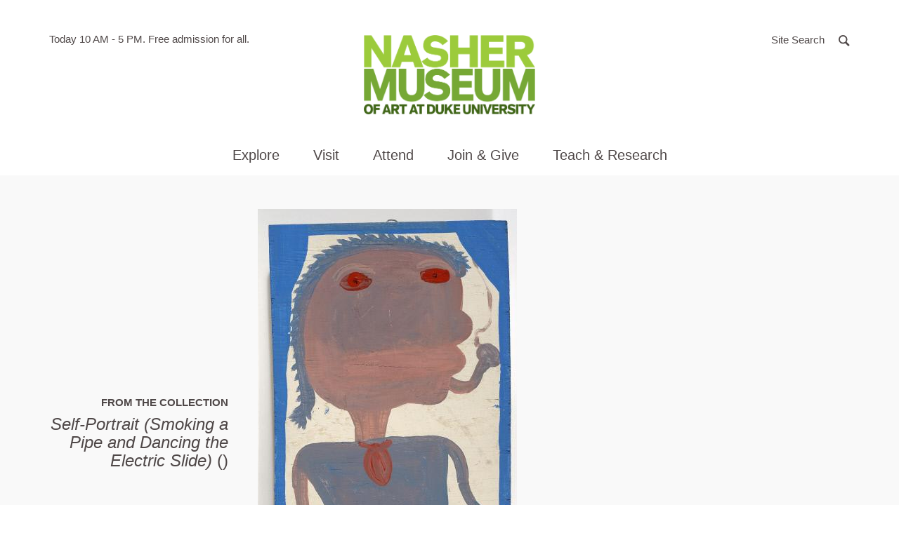

--- FILE ---
content_type: text/html; charset=UTF-8
request_url: https://nasher.duke.edu/artwork/15423/
body_size: 15062
content:

<!doctype html>
<html class="no-js" lang="en-US">
  <head>

  <!-- Google tag (gtag.js) -->
<script async src="https://www.googletagmanager.com/gtag/js?id=G-21PYN184D4"></script>
<script>
  window.dataLayer = window.dataLayer || [];
  function gtag(){dataLayer.push(arguments);}
  gtag('js', new Date());

  gtag('config', 'G-21PYN184D4');
</script>


  <meta charset="utf-8">
  <meta http-equiv="x-ua-compatible" content="ie=edge">
  <meta name="viewport" content="width=device-width, initial-scale=1">
  <meta name='robots' content='index, follow, max-image-preview:large, max-snippet:-1, max-video-preview:-1' />

	<!-- This site is optimized with the Yoast SEO plugin v26.7 - https://yoast.com/wordpress/plugins/seo/ -->
	<title>Self-Portrait (Smoking a Pipe and Dancing the Electric Slide) - Nasher Museum of Art at Duke University</title>
	<link rel="canonical" href="https://nasher.duke.edu/artwork/15423/" />
	<meta property="og:locale" content="en_US" />
	<meta property="og:type" content="article" />
	<meta property="og:title" content="Self-Portrait (Smoking a Pipe and Dancing the Electric Slide) - Nasher Museum of Art at Duke University" />
	<meta property="og:url" content="https://nasher.duke.edu/artwork/15423/" />
	<meta property="og:site_name" content="Nasher Museum of Art at Duke University" />
	<meta property="article:modified_time" content="2023-02-24T20:17:29+00:00" />
	<meta property="og:image" content="https://nasher.duke.edu/wp-content/uploads/2018/02/36153573-b1c288e4-109c-11e8-848b-986b5b198b17.png" />
	<meta property="og:image:width" content="512" />
	<meta property="og:image:height" content="512" />
	<meta property="og:image:type" content="image/png" />
	<meta name="twitter:card" content="summary_large_image" />
	<script type="application/ld+json" class="yoast-schema-graph">{"@context":"https://schema.org","@graph":[{"@type":"WebPage","@id":"https://nasher.duke.edu/artwork/15423/","url":"https://nasher.duke.edu/artwork/15423/","name":"Self-Portrait (Smoking a Pipe and Dancing the Electric Slide) - Nasher Museum of Art at Duke University","isPartOf":{"@id":"https://nasher.duke.edu/#website"},"datePublished":"2018-03-17T05:03:43+00:00","dateModified":"2023-02-24T20:17:29+00:00","breadcrumb":{"@id":"https://nasher.duke.edu/artwork/15423/#breadcrumb"},"inLanguage":"en-US","potentialAction":[{"@type":"ReadAction","target":["https://nasher.duke.edu/artwork/15423/"]}]},{"@type":"BreadcrumbList","@id":"https://nasher.duke.edu/artwork/15423/#breadcrumb","itemListElement":[{"@type":"ListItem","position":1,"name":"Home","item":"https://nasher.duke.edu/"},{"@type":"ListItem","position":2,"name":"Self-Portrait (Smoking a Pipe and Dancing the Electric Slide)"}]},{"@type":"WebSite","@id":"https://nasher.duke.edu/#website","url":"https://nasher.duke.edu/","name":"Nasher Museum of Art at Duke University","description":"","potentialAction":[{"@type":"SearchAction","target":{"@type":"EntryPoint","urlTemplate":"https://nasher.duke.edu/?s={search_term_string}"},"query-input":{"@type":"PropertyValueSpecification","valueRequired":true,"valueName":"search_term_string"}}],"inLanguage":"en-US"}]}</script>
	<!-- / Yoast SEO plugin. -->


<link rel="alternate" title="oEmbed (JSON)" type="application/json+oembed" href="https://nasher.duke.edu/wp-json/oembed/1.0/embed?url=https%3A%2F%2Fnasher.duke.edu%2Fartwork%2F15423%2F" />
<link rel="alternate" title="oEmbed (XML)" type="text/xml+oembed" href="https://nasher.duke.edu/wp-json/oembed/1.0/embed?url=https%3A%2F%2Fnasher.duke.edu%2Fartwork%2F15423%2F&#038;format=xml" />
<style id='wp-img-auto-sizes-contain-inline-css' type='text/css'>
img:is([sizes=auto i],[sizes^="auto," i]){contain-intrinsic-size:3000px 1500px}
/*# sourceURL=wp-img-auto-sizes-contain-inline-css */
</style>
<link rel='stylesheet' id='tribe-events-pro-mini-calendar-block-styles-css' href='https://nasher.duke.edu/wp-content/plugins/events-calendar-pro/build/css/tribe-events-pro-mini-calendar-block.css?ver=7.7.12' type='text/css' media='all' />
<style id='wp-emoji-styles-inline-css' type='text/css'>

	img.wp-smiley, img.emoji {
		display: inline !important;
		border: none !important;
		box-shadow: none !important;
		height: 1em !important;
		width: 1em !important;
		margin: 0 0.07em !important;
		vertical-align: -0.1em !important;
		background: none !important;
		padding: 0 !important;
	}
/*# sourceURL=wp-emoji-styles-inline-css */
</style>
<style id='classic-theme-styles-inline-css' type='text/css'>
/*! This file is auto-generated */
.wp-block-button__link{color:#fff;background-color:#32373c;border-radius:9999px;box-shadow:none;text-decoration:none;padding:calc(.667em + 2px) calc(1.333em + 2px);font-size:1.125em}.wp-block-file__button{background:#32373c;color:#fff;text-decoration:none}
/*# sourceURL=/wp-includes/css/classic-themes.min.css */
</style>
<link rel='stylesheet' id='wppopups-base-css' href='https://nasher.duke.edu/wp-content/plugins/wp-popups-lite/src/assets/css/wppopups-base.css?ver=2.2.0.3' type='text/css' media='all' />
<link rel='stylesheet' id='sage/css-css' href='https://nasher.duke.edu/wp-content/themes/nasher/dist/styles/main.css?ver=8.4.4' type='text/css' media='all' />
<link rel="https://api.w.org/" href="https://nasher.duke.edu/wp-json/" /><link rel="EditURI" type="application/rsd+xml" title="RSD" href="https://nasher.duke.edu/xmlrpc.php?rsd" />
<meta name="tec-api-version" content="v1"><meta name="tec-api-origin" content="https://nasher.duke.edu"><link rel="alternate" href="https://nasher.duke.edu/wp-json/tribe/events/v1/" /><script>(function(H){H.className=H.className.replace(/\bno-js\b/,'js')})(document.documentElement)</script>
<link rel="icon" href="https://nasher.duke.edu/wp-content/uploads/2025/03/cropped-favicon-2025-32x32.png" sizes="32x32" />
<link rel="icon" href="https://nasher.duke.edu/wp-content/uploads/2025/03/cropped-favicon-2025-192x192.png" sizes="192x192" />
<link rel="apple-touch-icon" href="https://nasher.duke.edu/wp-content/uploads/2025/03/cropped-favicon-2025-180x180.png" />
<meta name="msapplication-TileImage" content="https://nasher.duke.edu/wp-content/uploads/2025/03/cropped-favicon-2025-270x270.png" />

  
<style id='global-styles-inline-css' type='text/css'>
:root{--wp--preset--aspect-ratio--square: 1;--wp--preset--aspect-ratio--4-3: 4/3;--wp--preset--aspect-ratio--3-4: 3/4;--wp--preset--aspect-ratio--3-2: 3/2;--wp--preset--aspect-ratio--2-3: 2/3;--wp--preset--aspect-ratio--16-9: 16/9;--wp--preset--aspect-ratio--9-16: 9/16;--wp--preset--color--black: #000000;--wp--preset--color--cyan-bluish-gray: #abb8c3;--wp--preset--color--white: #ffffff;--wp--preset--color--pale-pink: #f78da7;--wp--preset--color--vivid-red: #cf2e2e;--wp--preset--color--luminous-vivid-orange: #ff6900;--wp--preset--color--luminous-vivid-amber: #fcb900;--wp--preset--color--light-green-cyan: #7bdcb5;--wp--preset--color--vivid-green-cyan: #00d084;--wp--preset--color--pale-cyan-blue: #8ed1fc;--wp--preset--color--vivid-cyan-blue: #0693e3;--wp--preset--color--vivid-purple: #9b51e0;--wp--preset--gradient--vivid-cyan-blue-to-vivid-purple: linear-gradient(135deg,rgb(6,147,227) 0%,rgb(155,81,224) 100%);--wp--preset--gradient--light-green-cyan-to-vivid-green-cyan: linear-gradient(135deg,rgb(122,220,180) 0%,rgb(0,208,130) 100%);--wp--preset--gradient--luminous-vivid-amber-to-luminous-vivid-orange: linear-gradient(135deg,rgb(252,185,0) 0%,rgb(255,105,0) 100%);--wp--preset--gradient--luminous-vivid-orange-to-vivid-red: linear-gradient(135deg,rgb(255,105,0) 0%,rgb(207,46,46) 100%);--wp--preset--gradient--very-light-gray-to-cyan-bluish-gray: linear-gradient(135deg,rgb(238,238,238) 0%,rgb(169,184,195) 100%);--wp--preset--gradient--cool-to-warm-spectrum: linear-gradient(135deg,rgb(74,234,220) 0%,rgb(151,120,209) 20%,rgb(207,42,186) 40%,rgb(238,44,130) 60%,rgb(251,105,98) 80%,rgb(254,248,76) 100%);--wp--preset--gradient--blush-light-purple: linear-gradient(135deg,rgb(255,206,236) 0%,rgb(152,150,240) 100%);--wp--preset--gradient--blush-bordeaux: linear-gradient(135deg,rgb(254,205,165) 0%,rgb(254,45,45) 50%,rgb(107,0,62) 100%);--wp--preset--gradient--luminous-dusk: linear-gradient(135deg,rgb(255,203,112) 0%,rgb(199,81,192) 50%,rgb(65,88,208) 100%);--wp--preset--gradient--pale-ocean: linear-gradient(135deg,rgb(255,245,203) 0%,rgb(182,227,212) 50%,rgb(51,167,181) 100%);--wp--preset--gradient--electric-grass: linear-gradient(135deg,rgb(202,248,128) 0%,rgb(113,206,126) 100%);--wp--preset--gradient--midnight: linear-gradient(135deg,rgb(2,3,129) 0%,rgb(40,116,252) 100%);--wp--preset--font-size--small: 13px;--wp--preset--font-size--medium: 20px;--wp--preset--font-size--large: 36px;--wp--preset--font-size--x-large: 42px;--wp--preset--spacing--20: 0.44rem;--wp--preset--spacing--30: 0.67rem;--wp--preset--spacing--40: 1rem;--wp--preset--spacing--50: 1.5rem;--wp--preset--spacing--60: 2.25rem;--wp--preset--spacing--70: 3.38rem;--wp--preset--spacing--80: 5.06rem;--wp--preset--shadow--natural: 6px 6px 9px rgba(0, 0, 0, 0.2);--wp--preset--shadow--deep: 12px 12px 50px rgba(0, 0, 0, 0.4);--wp--preset--shadow--sharp: 6px 6px 0px rgba(0, 0, 0, 0.2);--wp--preset--shadow--outlined: 6px 6px 0px -3px rgb(255, 255, 255), 6px 6px rgb(0, 0, 0);--wp--preset--shadow--crisp: 6px 6px 0px rgb(0, 0, 0);}:where(.is-layout-flex){gap: 0.5em;}:where(.is-layout-grid){gap: 0.5em;}body .is-layout-flex{display: flex;}.is-layout-flex{flex-wrap: wrap;align-items: center;}.is-layout-flex > :is(*, div){margin: 0;}body .is-layout-grid{display: grid;}.is-layout-grid > :is(*, div){margin: 0;}:where(.wp-block-columns.is-layout-flex){gap: 2em;}:where(.wp-block-columns.is-layout-grid){gap: 2em;}:where(.wp-block-post-template.is-layout-flex){gap: 1.25em;}:where(.wp-block-post-template.is-layout-grid){gap: 1.25em;}.has-black-color{color: var(--wp--preset--color--black) !important;}.has-cyan-bluish-gray-color{color: var(--wp--preset--color--cyan-bluish-gray) !important;}.has-white-color{color: var(--wp--preset--color--white) !important;}.has-pale-pink-color{color: var(--wp--preset--color--pale-pink) !important;}.has-vivid-red-color{color: var(--wp--preset--color--vivid-red) !important;}.has-luminous-vivid-orange-color{color: var(--wp--preset--color--luminous-vivid-orange) !important;}.has-luminous-vivid-amber-color{color: var(--wp--preset--color--luminous-vivid-amber) !important;}.has-light-green-cyan-color{color: var(--wp--preset--color--light-green-cyan) !important;}.has-vivid-green-cyan-color{color: var(--wp--preset--color--vivid-green-cyan) !important;}.has-pale-cyan-blue-color{color: var(--wp--preset--color--pale-cyan-blue) !important;}.has-vivid-cyan-blue-color{color: var(--wp--preset--color--vivid-cyan-blue) !important;}.has-vivid-purple-color{color: var(--wp--preset--color--vivid-purple) !important;}.has-black-background-color{background-color: var(--wp--preset--color--black) !important;}.has-cyan-bluish-gray-background-color{background-color: var(--wp--preset--color--cyan-bluish-gray) !important;}.has-white-background-color{background-color: var(--wp--preset--color--white) !important;}.has-pale-pink-background-color{background-color: var(--wp--preset--color--pale-pink) !important;}.has-vivid-red-background-color{background-color: var(--wp--preset--color--vivid-red) !important;}.has-luminous-vivid-orange-background-color{background-color: var(--wp--preset--color--luminous-vivid-orange) !important;}.has-luminous-vivid-amber-background-color{background-color: var(--wp--preset--color--luminous-vivid-amber) !important;}.has-light-green-cyan-background-color{background-color: var(--wp--preset--color--light-green-cyan) !important;}.has-vivid-green-cyan-background-color{background-color: var(--wp--preset--color--vivid-green-cyan) !important;}.has-pale-cyan-blue-background-color{background-color: var(--wp--preset--color--pale-cyan-blue) !important;}.has-vivid-cyan-blue-background-color{background-color: var(--wp--preset--color--vivid-cyan-blue) !important;}.has-vivid-purple-background-color{background-color: var(--wp--preset--color--vivid-purple) !important;}.has-black-border-color{border-color: var(--wp--preset--color--black) !important;}.has-cyan-bluish-gray-border-color{border-color: var(--wp--preset--color--cyan-bluish-gray) !important;}.has-white-border-color{border-color: var(--wp--preset--color--white) !important;}.has-pale-pink-border-color{border-color: var(--wp--preset--color--pale-pink) !important;}.has-vivid-red-border-color{border-color: var(--wp--preset--color--vivid-red) !important;}.has-luminous-vivid-orange-border-color{border-color: var(--wp--preset--color--luminous-vivid-orange) !important;}.has-luminous-vivid-amber-border-color{border-color: var(--wp--preset--color--luminous-vivid-amber) !important;}.has-light-green-cyan-border-color{border-color: var(--wp--preset--color--light-green-cyan) !important;}.has-vivid-green-cyan-border-color{border-color: var(--wp--preset--color--vivid-green-cyan) !important;}.has-pale-cyan-blue-border-color{border-color: var(--wp--preset--color--pale-cyan-blue) !important;}.has-vivid-cyan-blue-border-color{border-color: var(--wp--preset--color--vivid-cyan-blue) !important;}.has-vivid-purple-border-color{border-color: var(--wp--preset--color--vivid-purple) !important;}.has-vivid-cyan-blue-to-vivid-purple-gradient-background{background: var(--wp--preset--gradient--vivid-cyan-blue-to-vivid-purple) !important;}.has-light-green-cyan-to-vivid-green-cyan-gradient-background{background: var(--wp--preset--gradient--light-green-cyan-to-vivid-green-cyan) !important;}.has-luminous-vivid-amber-to-luminous-vivid-orange-gradient-background{background: var(--wp--preset--gradient--luminous-vivid-amber-to-luminous-vivid-orange) !important;}.has-luminous-vivid-orange-to-vivid-red-gradient-background{background: var(--wp--preset--gradient--luminous-vivid-orange-to-vivid-red) !important;}.has-very-light-gray-to-cyan-bluish-gray-gradient-background{background: var(--wp--preset--gradient--very-light-gray-to-cyan-bluish-gray) !important;}.has-cool-to-warm-spectrum-gradient-background{background: var(--wp--preset--gradient--cool-to-warm-spectrum) !important;}.has-blush-light-purple-gradient-background{background: var(--wp--preset--gradient--blush-light-purple) !important;}.has-blush-bordeaux-gradient-background{background: var(--wp--preset--gradient--blush-bordeaux) !important;}.has-luminous-dusk-gradient-background{background: var(--wp--preset--gradient--luminous-dusk) !important;}.has-pale-ocean-gradient-background{background: var(--wp--preset--gradient--pale-ocean) !important;}.has-electric-grass-gradient-background{background: var(--wp--preset--gradient--electric-grass) !important;}.has-midnight-gradient-background{background: var(--wp--preset--gradient--midnight) !important;}.has-small-font-size{font-size: var(--wp--preset--font-size--small) !important;}.has-medium-font-size{font-size: var(--wp--preset--font-size--medium) !important;}.has-large-font-size{font-size: var(--wp--preset--font-size--large) !important;}.has-x-large-font-size{font-size: var(--wp--preset--font-size--x-large) !important;}
/*# sourceURL=global-styles-inline-css */
</style>
</head>
  <body class="wp-singular artwork-template-default single single-artwork postid-13413 wp-theme-nasher tribe-no-js 15423" ontouchstart="">
    <a id="top"></a>
    <div id="splash"></div>
    <noscript><div class="alert alert-warning"><strong>Warning: It looks like JavaScript is currently disabled.</strong> Please be aware that some features of this website will not work as intended.</div></noscript>
    <!--[if IE]>
      <div class="alert alert-warning">
        You are using an <strong>outdated</strong> browser. Please <a href="http://browsehappy.com/">upgrade your browser</a> to improve your experience.      </div>
    <![endif]-->
    <a class="sr-only sr-only-focusable btn btn-default btn-small skippy" href="#main">Skip to main content</a>


        <!-- Begin alerts -->



        <link rel="stylesheet" media="screen" type="text/css" href="//alertbar.oit.duke.edu/sites/all/themes/blackwell/css/alert.css" />

           <script src="https://alertbar.oit.duke.edu/alert.html"></script>


         <!-- END alerts -->

<header class="site-header">



  <div class="site-header-top-bar">
    <div class="container relative">

      <div class="site-header-info">
        <span class="sr-only">Hours of operation</span>
        Today 10 AM - 5 PM.

        <span aria-hidden="true"> Free admission for all. </span>

        <!-- caldwell

        <span class="sr-only">located in</span>
        <span aria-hidden="true"> in </span>
        <a href="http://www.google.com/maps/place/2001+Campus+Drive%2BDurham%2C+NC%2C27705" target="_blank" rel="noopener">Durham, NC</a>
      -->
      </div>

      <div class="site-search">
        <a href="#modaalSearch" role="button" class="btn" id="js-open-search-modal">
          <span class="hidden-xs">Site Search</span>
          <span class="search-icon" aria-hidden="true">
            <svg width="20" height="20" viewBox="0 0 13 13" xmlns="http://www.w3.org/2000/svg"><path d="M11.366 11.94l.433-.434-3.49-3.49.348-.513c.483-.71.744-1.548.744-2.427C9.402 2.686 7.466.75 5.076.75 2.686.75.75 2.687.75 5.076c0 2.39 1.937 4.326 4.326 4.326.82 0 1.603-.227 2.283-.65l.504-.314 3.502 3.5z" stroke-width="1.5" fill="none" fill-rule="evenodd"/></svg>          </span>
        </a>
        <div id="modaalSearch" class="search-modal">
          
<form role="search" method="get" class="search-form" action="https://nasher.duke.edu/search/">
  <label class="sr-only" for="searchForm697072eb25fff">Search for:</label>
  <input type="search" 
  		class="search-field"
      name="se"
      id="searchForm697072eb25fff"
      placeholder="Search …"
      value=""
      title="Search for:"
      autocomplete="off"
      required />
  
  <div class="search-form-buttons text-center">
    <button type="submit" class="search-submit btn btn-primary">
      Search the Site
    </button>
    <button class="emuseum-search-submit btn btn-primary">
      Search the Collection
    </button>
  </div>
  
</form>        </div>
      </div>
      <button type="button" class="navbar-toggle collapsed" data-toggle="collapse" data-target="#siteMainNav" aria-expanded="false">
        <span class="sr-only">Toggle navigation</span>
        <span class="hamburger">
          <span class="icon-bar"></span>
          <span class="icon-bar"></span>
          <span class="icon-bar"></span>
        </span>
      </button>
    </div>

  </div>

  <div class="container">
    <div class="brand text-center">
      <a class="site-header-logo" href="https://nasher.duke.edu/">
        <img src="https://nasher.duke.edu/wp-content/themes/nasher/dist/images/NasherMuseum_300x300_RGB.png" width="244" alt="Nasher Museum of Art at Duke University" /> <!-- JC RG new logo to fit better in chrome -->
      </a>
    </div>

    <div id="siteMainNav" class="site-main-nav collapse navbar-collapse">
      <nav class="nav-primary">
        <ul id="menu-main-navigation" class="nav"><li class="dropdown menu-explore"><a role="button" class="dropdown-toggle" data-toggle="dropdown" data-target="#" href="#">Explore <span class="dd-toggle-icon"><svg width="34" height="34" viewBox="0 0 34 34" xmlns="http://www.w3.org/2000/svg"><g fill="none" fill-rule="evenodd"><rect stroke-width="2" x="1" y="1" width="32" height="32" rx="16"/><path d="M16.15 8.5h1.7v17h-1.7z"/><path d="M8.5 16.15h17v1.7h-17z"/></g></svg></span></a>
<div class="submenu-wrap"><div class="container"><ul class="submenu">
	<li class="dropdown menu-art"><strong class="submenu-heading">Art</strong><ul>		<li class="menu-exhibitions"><a href="https://nasher.duke.edu/exhibitions/">Exhibitions</a></li>
		<li class="menu-on-view-the-collection-galleries"><a href="https://nasher.duke.edu/the-collection-galleries/">On View: The Collection Galleries</a></li>
		<li class="menu-virtual-exhibitions"><a href="https://nasher.duke.edu/stories/?story_tag=virtual-exhibition">Virtual Exhibitions</a></li>
		<li class="menu-the-contemporary-collection"><a href="https://nasher.duke.edu/contemporary-collection/">The Contemporary Collection</a></li>
		<li class="menu-browse-the-collection"><a href="https://emuseum.nasher.duke.edu/">Browse the Collection</a></li>
		<li class="menu-reading-black-art-a-bibliography"><a href="https://nasher.duke.edu/reading/">Reading Black Art:<br /> A Bibliography</a></li>
</ul></li>
	<li class="dropdown menu-stories"><strong class="submenu-heading">Stories</strong><ul>		<li class="menu-nasher-in-the-news"><a href="/news/?news_cat=nasher-in-the-news">Nasher in the News</a></li>
		<li class="menu-videos"><a href="/stories/?story_type=video">Videos</a></li>
		<li class="menu-articles"><a href="/stories/?story_type=articles">Articles</a></li>
		<li class="menu-photo-essays"><a href="/stories/?story_type=photo-gallery">Photo Essays</a></li>
		<li class="menu-podcasts"><a href="/stories/?story_type=podcast">Podcasts</a></li>
		<li class="menu-recent-acquisitions"><a href="/stories/?story_type=recent-acquisition">Recent Acquisitions</a></li>
</ul></li>
</ul></div></div>
</li>
<li class="dropdown menu-visit"><a role="button" class="dropdown-toggle" data-toggle="dropdown" data-target="#" href="#">Visit <span class="dd-toggle-icon"><svg width="34" height="34" viewBox="0 0 34 34" xmlns="http://www.w3.org/2000/svg"><g fill="none" fill-rule="evenodd"><rect stroke-width="2" x="1" y="1" width="32" height="32" rx="16"/><path d="M16.15 8.5h1.7v17h-1.7z"/><path d="M8.5 16.15h17v1.7h-17z"/></g></svg></span></a>
<div class="submenu-wrap"><div class="container"><ul class="submenu">
	<li class="dropdown menu-visit"><strong class="submenu-heading">Visit</strong><ul>		<li class="menu-duke-community"><a href="https://nasher.duke.edu/visitor-info/duke-community/">Duke Community</a></li>
		<li class="menu-plan-your-visit"><a href="https://nasher.duke.edu/visitor-info/hours-admission/">Plan Your Visit</a></li>
		<li class="menu-accessibility"><a href="https://nasher.duke.edu/visitor-info/accessibility/">Accessibility</a></li>
		<li class="menu-families"><a href="https://nasher.duke.edu/visitor-info/families/">Families</a></li>
		<li class="menu-about"><a href="https://nasher.duke.edu/about/mission/">About</a></li>
</ul></li>
	<li class="dropdown menu-cafe"><strong class="submenu-heading">Café</strong><ul>		<li class="menu-cafe-hours-reservations-menus"><a href="https://nasher.duke.edu/cafe/about/">Café Hours, Reservations, &#038; Menus</a></li>
		<li class="menu-catering"><a href="https://nasher.duke.edu/cafe/catering/">Catering</a></li>
</ul></li>
	<li class="dropdown menu-tours"><strong class="submenu-heading">Tours</strong><ul>		<li class="menu-guided-tours"><a href="https://nasher.duke.edu/tours/guided-tours/">Guided Tours</a></li>
		<li class="menu-college-and-university-tours"><a href="https://nasher.duke.edu/tours/college-and-university-tours/">College and University Tours</a></li>
		<li class="menu-k-12-tours"><a href="https://nasher.duke.edu/k-12-teachers/k-12-programs/">K-12 Tours</a></li>
		<li class="menu-reflections-a-program-for-people-with-dementia-and-their-care-partners"><a href="https://nasher.duke.edu/programs/reflections-alzheimers-program/">Reflections: A Program for People with Dementia and Their Care Partners</a></li>
</ul></li>
	<li class="dropdown menu-store"><strong class="submenu-heading">Store</strong><ul>		<li class="menu-parker-otis-at-the-nasher-museum"><a href="https://nasher.duke.edu/parker-otis-shop/">Parker &#038; Otis at the Nasher Museum</a></li>
</ul></li>
</ul></div></div>
</li>
<li class="dropdown menu-attend"><a role="button" class="dropdown-toggle" data-toggle="dropdown" data-target="#" href="#">Attend <span class="dd-toggle-icon"><svg width="34" height="34" viewBox="0 0 34 34" xmlns="http://www.w3.org/2000/svg"><g fill="none" fill-rule="evenodd"><rect stroke-width="2" x="1" y="1" width="32" height="32" rx="16"/><path d="M16.15 8.5h1.7v17h-1.7z"/><path d="M8.5 16.15h17v1.7h-17z"/></g></svg></span></a>
<div class="submenu-wrap"><div class="container"><ul class="submenu">
	<li class="dropdown menu-events"><strong class="submenu-heading">Events</strong><ul>		<li class="menu-calendar"><a href="https://nasher.duke.edu/events/">Calendar</a></li>
		<li class="menu-host-your-event"><a href="https://nasher.duke.edu/host-your-event/">Host Your Event</a></li>
</ul></li>
</ul></div></div>
</li>
<li class="dropdown menu-join-give"><a role="button" class="dropdown-toggle" data-toggle="dropdown" data-target="#" href="#">Join &#038; Give <span class="dd-toggle-icon"><svg width="34" height="34" viewBox="0 0 34 34" xmlns="http://www.w3.org/2000/svg"><g fill="none" fill-rule="evenodd"><rect stroke-width="2" x="1" y="1" width="32" height="32" rx="16"/><path d="M16.15 8.5h1.7v17h-1.7z"/><path d="M8.5 16.15h17v1.7h-17z"/></g></svg></span></a>
<div class="submenu-wrap"><div class="container"><ul class="submenu">
	<li class="dropdown menu-giving"><strong class="submenu-heading">Giving</strong><ul>		<li class="menu-annual-fund"><a href="https://nasher.duke.edu/giving/annual-fund-gifts/">Annual Fund</a></li>
		<li class="menu-endowment-gifts"><a href="https://nasher.duke.edu/giving/endowment-gifts/">Endowment Gifts</a></li>
		<li class="menu-exhibition-gifts"><a href="https://nasher.duke.edu/giving/exhibition-gifts/">Exhibition Gifts</a></li>
</ul></li>
	<li class="dropdown menu-membership"><strong class="submenu-heading">Membership</strong><ul>		<li class="menu-join-today"><a href="https://nasher.duke.edu/membership-levels/">Join Today</a></li>
		<li class="menu-renew-your-membership"><a href="https://nasher.duke.edu/renew-your-membership/">Renew Your Membership</a></li>
</ul></li>
</ul></div></div>
</li>
<li class="wider dropdown menu-teach-research"><a role="button" class="dropdown-toggle" data-toggle="dropdown" data-target="#" href="#">Teach &#038; Research <span class="dd-toggle-icon"><svg width="34" height="34" viewBox="0 0 34 34" xmlns="http://www.w3.org/2000/svg"><g fill="none" fill-rule="evenodd"><rect stroke-width="2" x="1" y="1" width="32" height="32" rx="16"/><path d="M16.15 8.5h1.7v17h-1.7z"/><path d="M8.5 16.15h17v1.7h-17z"/></g></svg></span></a>
<div class="submenu-wrap"><div class="container"><ul class="submenu">
	<li class="dropdown menu-duke-faculty"><strong class="submenu-heading">Duke Faculty</strong><ul>		<li class="menu-academic-initiatives-collection-research"><a href="https://nasher.duke.edu/duke-faculty/academic_initiatives/">Academic Initiatives &#038; Collection Research</a></li>
		<li class="menu-schedule-a-class-visit"><a href="https://nasher.duke.edu/duke-faculty/schedulevisit/">Schedule a Class Visit</a></li>
		<li class="menu-teaching-at-the-museum"><a href="https://nasher.duke.edu/duke-faculty/teaching_at_museum/">Teaching at the Museum</a></li>
		<li class="menu-incubator-gallery"><a href="https://nasher.duke.edu/duke-faculty/incubator-gallery/">Incubator Gallery</a></li>
</ul></li>
	<li class="dropdown menu-duke-students"><strong class="submenu-heading">Duke Students</strong><ul>		<li class="menu-visiting-collection-research"><a href="https://nasher.duke.edu/collection-research/">Visiting &#038; Collection Research</a></li>
		<li class="menu-internships-student-gallery-guides"><a href="https://nasher.duke.edu/duke-students/internships/">Internships &#038; Student Gallery Guides</a></li>
		<li class="menu-museum-theory-practice-classes"><a href="https://nasher.duke.edu/concentration-in-museum-theory-practice/">Museum Theory &#038; Practice Classes</a></li>
		<li class="menu-nasher-muse-student-board"><a href="https://nasher.duke.edu/boards/nasher-muse-student-board/">Nasher MUSE Student Board</a></li>
</ul></li>
	<li class="dropdown menu-k-12-teachers"><strong class="submenu-heading">K-12 Teachers</strong><ul>		<li class="menu-k-12-programs"><a href="https://nasher.duke.edu/k-12-teachers/k-12-programs/">K-12 Programs</a></li>
		<li class="menu-teacher-events"><a href="https://nasher.duke.edu/k-12-teachers/teacher-events/">Teacher Events</a></li>
		<li class="menu-virtual-k-12-teacher-resources"><a href="https://nasher.duke.edu/k-12-teachers/resources/">Virtual K-12 Teacher Resources</a></li>
</ul></li>
	<li class="dropdown menu-nasher-teens"><strong class="submenu-heading">Nasher Teens</strong><ul>		<li class="menu-nasher-teen-council"><a href="https://nasher.duke.edu/nasher-teen-council/">Nasher Teen Council</a></li>
</ul></li>
</ul></div></div>
</li>
<li class="dropdown menu-about"><a role="button" class="dropdown-toggle" data-toggle="dropdown" data-target="#" href="#">About <span class="dd-toggle-icon"><svg width="34" height="34" viewBox="0 0 34 34" xmlns="http://www.w3.org/2000/svg"><g fill="none" fill-rule="evenodd"><rect stroke-width="2" x="1" y="1" width="32" height="32" rx="16"/><path d="M16.15 8.5h1.7v17h-1.7z"/><path d="M8.5 16.15h17v1.7h-17z"/></g></svg></span></a>
<div class="submenu-wrap"><div class="container"><ul class="submenu">
	<li class="dropdown menu-about-the-nasher"><strong class="submenu-heading">About the Nasher</strong><ul>		<li class="menu-about"><a href="https://nasher.duke.edu/about/mission/">About</a></li>
		<li class="menu-history"><a href="https://nasher.duke.edu/about/history/">History</a></li>
		<li class="menu-about-the-building"><a href="https://nasher.duke.edu/about/about-the-building/">About the Building</a></li>
		<li class="menu-about-the-collection"><a href="https://nasher.duke.edu/about/about-the-collections/">About the Collection</a></li>
		<li class="menu-annual-report"><a href="https://nasher.duke.edu/about/annual-report/">Annual Report</a></li>
		<li class="menu-publications"><a href="https://nasher.duke.edu/about/publications/">Publications</a></li>
</ul></li>
	<li class="dropdown menu-boards"><strong class="submenu-heading">Boards</strong><ul>		<li class="menu-board-of-advisors"><a href="https://nasher.duke.edu/boards/board-of-advisors/">Board of Advisors</a></li>
		<li class="menu-friends-board"><a href="https://nasher.duke.edu/boards/friends-board/">Friends Board</a></li>
		<li class="menu-faculty-advisory-committee"><a href="https://nasher.duke.edu/boards/faculty-advisory-committee/">Faculty Advisory Committee</a></li>
		<li class="menu-nasher-muse-student-board"><a href="https://nasher.duke.edu/boards/nasher-muse-student-board/">Nasher MUSE Student Board</a></li>
</ul></li>
	<li class="dropdown menu-news"><strong class="submenu-heading">News</strong><ul>		<li class="menu-nasher-in-the-news"><a href="/news/?news_cat=nasher-in-the-news">Nasher in the News</a></li>
		<li class="menu-staff-news"><a href="https://nasher.duke.edu/staff-news/">Staff News</a></li>
		<li class="menu-enewsletter-signup"><a href="https://nasher.duke.edu/https-ci-criticalimpact-com-sup-cfmfide807c325ecbf3c90/">eNewsletter Signup</a></li>
</ul></li>
	<li class="dropdown menu-contact"><strong class="submenu-heading">Contact</strong><ul>		<li class="menu-press-general-inquiries"><a href="https://nasher.duke.edu/general-inquiries/">Press &#038; General Inquiries</a></li>
		<li class="menu-staff"><a href="https://nasher.duke.edu/contact-us/">Staff</a></li>
</ul></li>
	<li class="dropdown menu-opportunities"><strong class="submenu-heading">Opportunities</strong><ul>		<li class="menu-careers-at-the-nasher-museum"><a href="https://nasher.duke.edu/jobs/">Careers at the Nasher Museum</a></li>
		<li class="menu-duke-student-jobs"><a href="https://nasher.duke.edu/guides/">Duke Student Jobs</a></li>
		<li class="menu-internships-student-gallery-guides"><a href="https://nasher.duke.edu/duke-students/internships/">Internships &#038; Student Gallery Guides</a></li>
</ul></li>
</ul></div></div>
</li>
</ul>      </nav>
      <div class="nav-primary-backdrop"></div>
    </div>

  </div>
</header>
    <div class="wrap" role="document">

      <main class="main" id="main" tabindex="-1">
        	
<div class="page-header page-header--artwork">
  <div class="container">
    <div class="offset-banner-module">

      <div class="offset-banner-module__image">
        <div class="hidden-md hidden-lg">
          <span class="object-label">From the Collection</span>
        </div>
        <figure class="artwork-stage">
          <img src="https://nasher.duke.edu/wp-content/uploads/emuseum_media/emuse_8686.jpg" alt="" class="lazyload" />
        </figure>
      </div>

      <div class="offset-banner-module__content">
        <div class="hidden-xs hidden-sm">
          <span class="object-label">From the Collection</span>
        </div>

        <div class="single-artwork-title">
          <h1 class="page-title">
            <span class="single-artwork-artist-title h2 db">
                          </span>
            <span class="single-artwork-art-title h3 db">
              Self-Portrait (Smoking a Pipe and Dancing the Electric Slide) <span class="date">()</span>            </span>
          </h1>
        </div>

        <div class="single-meta">
          <div class="share-post-module">
    <button id="pageShareBtn-697072eb36926" class="cta-link" data-toggle="dropdown" aria-haspopup="true" aria-expanded="false">
      Share Work of Art
    </button>
    <ul class="dropdown-menu" aria-labelledby="pageShareBtn-697072eb36926">
      <li><a href="http://www.facebook.com/sharer.php?u=https://nasher.duke.edu/artwork/15423/" target="_blank"><span aria-hidden="true"><svg viewBox="0 0 100 100" width="20" height="20" xmlns="http://www.w3.org/2000/svg" xmlns:xlink="http://www.w3.org/1999/xlink"><title>Facebook</title><g><path d="M67.8,50L67.8,50L67.8,50h-14v37.5H37.7V50H30V37.8h7.7v-8c0-10.8,4.7-17.3,17.5-17.3h14.7v13.3h-12c-3.6,0-4,1.9-4,5.4v6.6H70L67.8,50z"></path></g></svg></span><span class="sr-only">share on </span>Facebook</a></li>
      <li><a href="https://twitter.com/share?url=https://nasher.duke.edu/artwork/15423/&text=Self-Portrait (Smoking a Pipe and Dancing the Electric Slide)" target="_blank"><span aria-hidden="true"><svg viewBox="0 0 100 100" width="20" height="20" xmlns="http://www.w3.org/2000/svg" xmlns:xlink="http://www.w3.org/1999/xlink"><title>Twitter</title><g><path d="M90,24.8c-2.9,1.3-6.1,2.2-9.4,2.6c3.3-2,6-5.3,7.2-9.1c-3.2,1.9-6.7,3.2-10.4,4c-3-3.2-7.2-5.2-12-5.2c-9.1,0-16.4,7.4-16.4,16.6c0,1.3,0.1,2.6,0.4,3.8C35.8,36.6,23.7,30,15.6,20c-1.4,2.4-2.2,5.2-2.2,8.3c0,5.8,2.9,10.8,7.3,13.8C18,42,15.4,41.3,13.2,40c0,0.1,0,0.1,0,0.2c0,8,5.7,14.7,13.1,16.2C25,56.8,23.6,57,22,57c-1.1,0-2.1-0.1-3.1-0.3C21,63.2,27,68,34.2,68.1c-5.7,4.4-12.7,7.1-20.3,7.1c-1.3,0-2.7-0.1-3.9-0.2c7.2,4.7,15.9,7.4,25.1,7.4c30.2,0,46.7-25.1,46.7-47c0-0.7,0-1.4,0-2.1C85,31,87.8,28,90,24.8z"></path></g></svg></span><span class="sr-only">share on </span>Twitter</a></li>
      <li><button data-clipboard-text="https://nasher.duke.edu/artwork/15423/" class="clipboard btn btn-default"><span aria-hidden="true"><svg xmlns="http://www.w3.org/2000/svg" width="20" height="16" viewBox="0 0 24 24"><path d="M6.188 8.719c.439-.439.926-.801 1.444-1.087 2.887-1.591 6.589-.745 8.445 2.069l-2.246 2.245c-.644-1.469-2.243-2.305-3.834-1.949-.599.134-1.168.433-1.633.898l-4.304 4.306c-1.307 1.307-1.307 3.433 0 4.74 1.307 1.307 3.433 1.307 4.74 0l1.327-1.327c1.207.479 2.501.67 3.779.575l-2.929 2.929c-2.511 2.511-6.582 2.511-9.093 0s-2.511-6.582 0-9.093l4.304-4.306zm6.836-6.836l-2.929 2.929c1.277-.096 2.572.096 3.779.574l1.326-1.326c1.307-1.307 3.433-1.307 4.74 0 1.307 1.307 1.307 3.433 0 4.74l-4.305 4.305c-1.311 1.311-3.44 1.3-4.74 0-.303-.303-.564-.68-.727-1.051l-2.246 2.245c.236.358.481.667.796.982.812.812 1.846 1.417 3.036 1.704 1.542.371 3.194.166 4.613-.617.518-.286 1.005-.648 1.444-1.087l4.304-4.305c2.512-2.511 2.512-6.582.001-9.093-2.511-2.51-6.581-2.51-9.092 0z"/></svg></span><span class="sr-only">copy the </span>Permalink</button></li>
    </ul>
  </div>        </div>
      </div>

    </div>

    
        <div class="artwork-details">
      <div class="offset-h-module__heading"></div>
      <div class="offset-h-module__content offset-h-module__content--full">
        <div class="artwork-details-content">
          <div class="row">

            
              <div class="c6">
                                                                                        <dl>
                      <dt>Title</dt>
                      <dd><em>Self-Portrait (Smoking a Pipe and Dancing the Electric Slide)</em></dd>
                    </dl>
                                                                                                                                                      </div>

            
              <div class="c6">
                                                                                                                                                                      </div>

                      </div>
        </div>

      </div>
    </div>

  </div>
</div>  

<div class="container">
	<div class="explore-collection">
		<div class="offset-h-module">
			<div class="offset-h-module__heading">
				<h2>Explore Our Collection</h2>
			</div>

			<div class="offset-h-module__content offset-h-module__content--full">
				<div class="offset-h-module__content-intro">
					<p>A small portion of the museum’s permanent collection is on view at any time. View the digital database of our collection containing more than 6,000 works of art.</p>
				</div>
				
				
    <div class="row flex-ns items-end-ns">
      <div class="cs6">
        <form role="search" action="https://emuseum.nasher.duke.edu/search/" method="post" id="emuseumSearchForm" class="emuseum-form search-form">
          <label for="emuseum-search">Search the collection&hellip;</label>
          <input type="search" name="search" id="emuseum-search" class="search-field" required />
          <button type="submit" class="search-submit" />
            <span class="sr-only">Submit search</span>
            <svg width="16" height="16" viewBox="0 0 13 13" xmlns="http://www.w3.org/2000/svg"><path d="M11.366 11.94l.433-.434-3.49-3.49.348-.513c.483-.71.744-1.548.744-2.427C9.402 2.686 7.466.75 5.076.75 2.686.75.75 2.687.75 5.076c0 2.39 1.937 4.326 4.326 4.326.82 0 1.603-.227 2.283-.65l.504-.314 3.502 3.5z" stroke-width="1.5" fill="none" fill-rule="evenodd"/></svg>
          </button>
        </form>
      </div>
      <div class="cs6">
        <div class="emusuem-form-buttons">
          <a href="https://emuseum.nasher.duke.edu/advancedsearch/" class="cta-link btn" target="_blank" rel="noopener">Advanced Search</a>
          <a href="https://emuseum.nasher.duke.edu/people/" class="cta-link btn" target="_blank" rel="noopener">Browse by Artist</a>
        </div>
      </div>
    </div>			</div>
		</div>
	</div>
</div>    
<div class="page-share-buttons">
  
  <div class="page-share-buttons__title" aria-hidden="true">
    SHARE THIS PAGE&hellip;
  </div>

  <div role="group" aria-label="Share this page">
    <a href="http://www.facebook.com/sharer.php?u=https://nasher.duke.edu/artwork/15423/" role="button" class="btn btn-default" target="_blank">
      <span class="sr-only">Share on </span>
      <span aria-hidden="true"><svg viewBox="0 0 100 100" width="20" height="20" xmlns="http://www.w3.org/2000/svg" xmlns:xlink="http://www.w3.org/1999/xlink"><title>Facebook</title><g><path d="M67.8,50L67.8,50L67.8,50h-14v37.5H37.7V50H30V37.8h7.7v-8c0-10.8,4.7-17.3,17.5-17.3h14.7v13.3h-12c-3.6,0-4,1.9-4,5.4v6.6H70L67.8,50z"></path></g></svg></span>
      Facebook
    </a>
    <a href="https://twitter.com/share?url=https://nasher.duke.edu/artwork/15423/&#038;text=Self-Portrait%20(Smoking%20a%20Pipe%20and%20Dancing%20the%20Electric%20Slide)" role="button" class="btn btn-default" target="_blank">
      <span class="sr-only">Share on </span>
      <span aria-hidden="true"><svg viewBox="0 0 100 100" width="20" height="20" xmlns="http://www.w3.org/2000/svg" xmlns:xlink="http://www.w3.org/1999/xlink"><title>Twitter</title><g><path d="M90,24.8c-2.9,1.3-6.1,2.2-9.4,2.6c3.3-2,6-5.3,7.2-9.1c-3.2,1.9-6.7,3.2-10.4,4c-3-3.2-7.2-5.2-12-5.2c-9.1,0-16.4,7.4-16.4,16.6c0,1.3,0.1,2.6,0.4,3.8C35.8,36.6,23.7,30,15.6,20c-1.4,2.4-2.2,5.2-2.2,8.3c0,5.8,2.9,10.8,7.3,13.8C18,42,15.4,41.3,13.2,40c0,0.1,0,0.1,0,0.2c0,8,5.7,14.7,13.1,16.2C25,56.8,23.6,57,22,57c-1.1,0-2.1-0.1-3.1-0.3C21,63.2,27,68,34.2,68.1c-5.7,4.4-12.7,7.1-20.3,7.1c-1.3,0-2.7-0.1-3.9-0.2c7.2,4.7,15.9,7.4,25.1,7.4c30.2,0,46.7-25.1,46.7-47c0-0.7,0-1.4,0-2.1C85,31,87.8,28,90,24.8z"></path></g></svg></span>
      Twitter
    </a>
    <button data-clipboard-text="https://nasher.duke.edu/artwork/15423/" class="btn btn-default clipboard">
      <span class="sr-only">Copy the </span>
      <span aria-hidden="true"><svg xmlns="http://www.w3.org/2000/svg" width="20" height="16" viewBox="0 0 24 24"><path d="M6.188 8.719c.439-.439.926-.801 1.444-1.087 2.887-1.591 6.589-.745 8.445 2.069l-2.246 2.245c-.644-1.469-2.243-2.305-3.834-1.949-.599.134-1.168.433-1.633.898l-4.304 4.306c-1.307 1.307-1.307 3.433 0 4.74 1.307 1.307 3.433 1.307 4.74 0l1.327-1.327c1.207.479 2.501.67 3.779.575l-2.929 2.929c-2.511 2.511-6.582 2.511-9.093 0s-2.511-6.582 0-9.093l4.304-4.306zm6.836-6.836l-2.929 2.929c1.277-.096 2.572.096 3.779.574l1.326-1.326c1.307-1.307 3.433-1.307 4.74 0 1.307 1.307 1.307 3.433 0 4.74l-4.305 4.305c-1.311 1.311-3.44 1.3-4.74 0-.303-.303-.564-.68-.727-1.051l-2.246 2.245c.236.358.481.667.796.982.812.812 1.846 1.417 3.036 1.704 1.542.371 3.194.166 4.613-.617.518-.286 1.005-.648 1.444-1.087l4.304-4.305c2.512-2.511 2.512-6.582.001-9.093-2.511-2.51-6.581-2.51-9.092 0z"/></svg></span>
      Permalink
    </button>
  </div>

</div>  
      </main><!-- /.main -->

      
<footer class="site-footer">
  <div class="container">

    <div class="site-footer-top">
      <div class="footer-logo">
        <img src="https://nasher.duke.edu/wp-content/themes/nasher/dist/images/NasherMuseum_BLK_300x300_RGB.png" width="260" alt="Nasher Museum of Art at Duke University" />
      </div>
      <div class="footer-row row">
        <div class="cm8">
          <div class="row">
            <div class="c6 cs4">
              <strong class="footer-heading text-uppercase">Address</strong><br>
              <address>
                <a href="http://www.google.com/maps/place/2001+Campus+Drive%2BDurham%2C+NC%2C27705" target="_blank" rel="noopener">2001 Campus Drive<br>Durham, NC 27705</a>                </a>
              </address>
            </div>
            <div class="c6 cs3">
              <strong class="footer-heading text-uppercase">Phone</strong><br>
                            <a href="tel:919-684-5135">919-684-5135</a>
            </div>
            <div class="cs5 c12">
              <strong class="footer-heading text-uppercase">Follow us</strong>
              <ul class="site-social-links"><li class="social-facebook">
      <a href="http://www.facebook.com/nashermuseum" target="_blank" rel="noopener">
        <svg xmlns="http://www.w3.org/2000/svg" viewBox="0 0 36.71 36.71" width="32" height="32"><title>Facebook</title><path d="M386.74,176.67a2,2,0,0,1-2,2h-9.35V164.48h4.77l0.71-5.54h-5.49V155.4c0-1.6.45-2.7,2.75-2.7H381v-5a39.21,39.21,0,0,0-4.28-.22c-4.23,0-7.13,2.58-7.13,7.32v4.09h-4.78v5.54h4.78V178.7H352.06a2,2,0,0,1-2-2V144a2,2,0,0,1,2-2h32.66a2,2,0,0,1,2,2v32.66Z" transform="translate(-350.03 -141.99)"/></svg>
      </a>
    </li><li class="social-instagram">
      <a href="http://instagram.com/nashermuseum" target="_blank" rel="noopener">
        <svg xmlns="http://www.w3.org/2000/svg" width="32" height="32" viewBox="0 0 24 24"><title>Instagram</title><path d="M15.233 5.488c-.843-.038-1.097-.046-3.233-.046s-2.389.008-3.232.046c-2.17.099-3.181 1.127-3.279 3.279-.039.844-.048 1.097-.048 3.233s.009 2.389.047 3.233c.099 2.148 1.106 3.18 3.279 3.279.843.038 1.097.047 3.233.047 2.137 0 2.39-.008 3.233-.046 2.17-.099 3.18-1.129 3.279-3.279.038-.844.046-1.097.046-3.233s-.008-2.389-.046-3.232c-.099-2.153-1.111-3.182-3.279-3.281zm-3.233 10.62c-2.269 0-4.108-1.839-4.108-4.108 0-2.269 1.84-4.108 4.108-4.108s4.108 1.839 4.108 4.108c0 2.269-1.839 4.108-4.108 4.108zm4.271-7.418c-.53 0-.96-.43-.96-.96s.43-.96.96-.96.96.43.96.96-.43.96-.96.96zm-1.604 3.31c0 1.473-1.194 2.667-2.667 2.667s-2.667-1.194-2.667-2.667c0-1.473 1.194-2.667 2.667-2.667s2.667 1.194 2.667 2.667zm4.333-12h-14c-2.761 0-5 2.239-5 5v14c0 2.761 2.239 5 5 5h14c2.762 0 5-2.239 5-5v-14c0-2.761-2.238-5-5-5zm.952 15.298c-.132 2.909-1.751 4.521-4.653 4.654-.854.039-1.126.048-3.299.048s-2.444-.009-3.298-.048c-2.908-.133-4.52-1.748-4.654-4.654-.039-.853-.048-1.125-.048-3.298 0-2.172.009-2.445.048-3.298.134-2.908 1.748-4.521 4.654-4.653.854-.04 1.125-.049 3.298-.049s2.445.009 3.299.048c2.908.133 4.523 1.751 4.653 4.653.039.854.048 1.127.048 3.299 0 2.173-.009 2.445-.048 3.298z"/></svg>
      </a>
    </li><li class="social-twitter">
      <a href="http://x.com/nashermuseum" target="_blank" rel="noopener">
        <svg xmlns="http://www.w3.org/2000/svg" width="32" height="32" viewBox="0 0 24 24"><title>Twitter</title><path d="M19 0h-14c-2.761 0-5 2.239-5 5v14c0 2.761 2.239 5 5 5h14c2.762 0 5-2.239 5-5v-14c0-2.761-2.238-5-5-5zm-.139 9.237c.209 4.617-3.234 9.765-9.33 9.765-1.854 0-3.579-.543-5.032-1.475 1.742.205 3.48-.278 4.86-1.359-1.437-.027-2.649-.976-3.066-2.28.515.098 1.021.069 1.482-.056-1.579-.317-2.668-1.739-2.633-3.26.442.246.949.394 1.486.411-1.461-.977-1.875-2.907-1.016-4.383 1.619 1.986 4.038 3.293 6.766 3.43-.479-2.053 1.08-4.03 3.199-4.03.943 0 1.797.398 2.395 1.037.748-.147 1.451-.42 2.086-.796-.246.767-.766 1.41-1.443 1.816.664-.08 1.297-.256 1.885-.517-.439.656-.996 1.234-1.639 1.697z"/></svg>
      </a>
    </li><li class="social-youtube">
      <a href="https://youtube.com/nashermuseum" target="_blank" rel="noopener">
        <svg xmlns="http://www.w3.org/2000/svg" width="36" height="36" viewBox="0 0 20 14"><title>YouTube</title><path d="M7.898 9.582l-.001-5.593 5.378 2.806-5.377 2.787zM19.706 3.02s-.194-1.371-.791-1.976C18.158.252 17.31.248 16.921.201 14.135 0 9.957 0 9.957 0h-.009S5.77 0 2.984.201c-.389.047-1.237.05-1.994.843C.393 1.65.2 3.02.2 3.02S0 4.631 0 6.242v1.51c0 1.61.2 3.221.2 3.221s.193 1.372.79 1.976c.757.793 1.752.768 2.195.851 1.592.153 6.768.2 6.768.2s4.182-.006 6.968-.208c.389-.046 1.237-.05 1.994-.843.597-.604.791-1.976.791-1.976s.2-1.61.2-3.221v-1.51c0-1.611-.2-3.222-.2-3.222z"/></svg>
      </a>
    </li><li class="social-soundcloud">
      <a href="https://soundcloud.com/nashermuseum" target="_blank" rel="noopener">
        <svg xmlns="http://www.w3.org/2000/svg" width="32" height="32" viewBox="0 0 24 24"><title>Soundcloud</title><path d="M19 0h-14c-2.761 0-5 2.239-5 5v14c0 2.761 2.239 5 5 5h14c2.762 0 5-2.239 5-5v-14c0-2.761-2.238-5-5-5zm-14.333 15.524c-.405-.365-.667-.903-.667-1.512 0-.608.262-1.146.667-1.512v3.024zm1.333.476c-.243 0-.369.003-.667-.092v-3.792c.316-.101.465-.097.667-.081v3.965zm1.333 0h-.666v-3.778l.206.121c.091-.375.253-.718.461-1.023v4.68zm1.334 0h-.667v-5.378c.206-.154.426-.286.667-.377v5.755zm1.333 0h-.667v-5.905c.251-.027.328-.046.667.006v5.899zm1.333 0h-.667v-5.7l.253.123c.119-.207.261-.395.414-.572v6.149zm6.727 0h-6.06v-6.748c.532-.366 1.16-.585 1.842-.585 1.809 0 3.275 1.494 3.41 3.386 1.303-.638 2.748.387 2.748 1.876 0 1.143-.869 2.071-1.94 2.071z"/></svg>
      </a>
    </li></ul>            </div>
          </div>
        </div>
        <div class="cm4 ">
                    <div class="gform_wrapper">
            <strong class="footer-heading text-uppercase">E-Newsletter</strong>
            <p class="gform_description">
              How often would you like to hear from the Nasher Museum by email? You choose. Subscribe to just
              one or all six of our different e-Newsletters based on your interests. We can't wait to be in touch!
            </p>
            <a href="https://ci.criticalimpact.com/sup.cfm?fid=e807c325ecbf3c90"
               target="_blank"
               class="footer-newsletter-subscribe"
               title="Join our art community by subscribing to our newsletter"
               aria-label="Join our art community by subscribing to our newsletter. This will open a new window with a subscription form.">
              Subscribe
            </a>
          </div>
        </div>
      </div>
    </div>

    <nav class="footer-nav-primary">
    <ul id="menu-main-navigation-1" class="nav"><li class="dropdown menu-explore"><a role="button" class="dropdown-toggle" data-toggle="dropdown" data-target="#" href="#">Explore <span class="dd-toggle-icon"><svg width="34" height="34" viewBox="0 0 34 34" xmlns="http://www.w3.org/2000/svg"><g fill="none" fill-rule="evenodd"><rect stroke-width="2" x="1" y="1" width="32" height="32" rx="16"/><path d="M16.15 8.5h1.7v17h-1.7z"/><path d="M8.5 16.15h17v1.7h-17z"/></g></svg></span></a>
<div class="submenu-wrap"><div class="container"><ul class="submenu">
	<li class="dropdown menu-art"><strong class="submenu-heading">Art</strong><ul>		<li class="menu-exhibitions"><a href="https://nasher.duke.edu/exhibitions/">Exhibitions</a></li>
		<li class="menu-on-view-the-collection-galleries"><a href="https://nasher.duke.edu/the-collection-galleries/">On View: The Collection Galleries</a></li>
		<li class="menu-virtual-exhibitions"><a href="https://nasher.duke.edu/stories/?story_tag=virtual-exhibition">Virtual Exhibitions</a></li>
		<li class="menu-the-contemporary-collection"><a href="https://nasher.duke.edu/contemporary-collection/">The Contemporary Collection</a></li>
		<li class="menu-browse-the-collection"><a href="https://emuseum.nasher.duke.edu/">Browse the Collection</a></li>
		<li class="menu-reading-black-art-a-bibliography"><a href="https://nasher.duke.edu/reading/">Reading Black Art:<br /> A Bibliography</a></li>
</ul></li>
	<li class="dropdown menu-stories"><strong class="submenu-heading">Stories</strong><ul>		<li class="menu-nasher-in-the-news"><a href="/news/?news_cat=nasher-in-the-news">Nasher in the News</a></li>
		<li class="menu-videos"><a href="/stories/?story_type=video">Videos</a></li>
		<li class="menu-articles"><a href="/stories/?story_type=articles">Articles</a></li>
		<li class="menu-photo-essays"><a href="/stories/?story_type=photo-gallery">Photo Essays</a></li>
		<li class="menu-podcasts"><a href="/stories/?story_type=podcast">Podcasts</a></li>
		<li class="menu-recent-acquisitions"><a href="/stories/?story_type=recent-acquisition">Recent Acquisitions</a></li>
</ul></li>
</ul></div></div>
</li>
<li class="dropdown menu-visit"><a role="button" class="dropdown-toggle" data-toggle="dropdown" data-target="#" href="#">Visit <span class="dd-toggle-icon"><svg width="34" height="34" viewBox="0 0 34 34" xmlns="http://www.w3.org/2000/svg"><g fill="none" fill-rule="evenodd"><rect stroke-width="2" x="1" y="1" width="32" height="32" rx="16"/><path d="M16.15 8.5h1.7v17h-1.7z"/><path d="M8.5 16.15h17v1.7h-17z"/></g></svg></span></a>
<div class="submenu-wrap"><div class="container"><ul class="submenu">
	<li class="dropdown menu-visit"><strong class="submenu-heading">Visit</strong><ul>		<li class="menu-duke-community"><a href="https://nasher.duke.edu/visitor-info/duke-community/">Duke Community</a></li>
		<li class="menu-plan-your-visit"><a href="https://nasher.duke.edu/visitor-info/hours-admission/">Plan Your Visit</a></li>
		<li class="menu-accessibility"><a href="https://nasher.duke.edu/visitor-info/accessibility/">Accessibility</a></li>
		<li class="menu-families"><a href="https://nasher.duke.edu/visitor-info/families/">Families</a></li>
		<li class="menu-about"><a href="https://nasher.duke.edu/about/mission/">About</a></li>
</ul></li>
	<li class="dropdown menu-cafe"><strong class="submenu-heading">Café</strong><ul>		<li class="menu-cafe-hours-reservations-menus"><a href="https://nasher.duke.edu/cafe/about/">Café Hours, Reservations, &#038; Menus</a></li>
		<li class="menu-catering"><a href="https://nasher.duke.edu/cafe/catering/">Catering</a></li>
</ul></li>
	<li class="dropdown menu-tours"><strong class="submenu-heading">Tours</strong><ul>		<li class="menu-guided-tours"><a href="https://nasher.duke.edu/tours/guided-tours/">Guided Tours</a></li>
		<li class="menu-college-and-university-tours"><a href="https://nasher.duke.edu/tours/college-and-university-tours/">College and University Tours</a></li>
		<li class="menu-k-12-tours"><a href="https://nasher.duke.edu/k-12-teachers/k-12-programs/">K-12 Tours</a></li>
		<li class="menu-reflections-a-program-for-people-with-dementia-and-their-care-partners"><a href="https://nasher.duke.edu/programs/reflections-alzheimers-program/">Reflections: A Program for People with Dementia and Their Care Partners</a></li>
</ul></li>
	<li class="dropdown menu-store"><strong class="submenu-heading">Store</strong><ul>		<li class="menu-parker-otis-at-the-nasher-museum"><a href="https://nasher.duke.edu/parker-otis-shop/">Parker &#038; Otis at the Nasher Museum</a></li>
</ul></li>
</ul></div></div>
</li>
<li class="dropdown menu-attend"><a role="button" class="dropdown-toggle" data-toggle="dropdown" data-target="#" href="#">Attend <span class="dd-toggle-icon"><svg width="34" height="34" viewBox="0 0 34 34" xmlns="http://www.w3.org/2000/svg"><g fill="none" fill-rule="evenodd"><rect stroke-width="2" x="1" y="1" width="32" height="32" rx="16"/><path d="M16.15 8.5h1.7v17h-1.7z"/><path d="M8.5 16.15h17v1.7h-17z"/></g></svg></span></a>
<div class="submenu-wrap"><div class="container"><ul class="submenu">
	<li class="dropdown menu-events"><strong class="submenu-heading">Events</strong><ul>		<li class="menu-calendar"><a href="https://nasher.duke.edu/events/">Calendar</a></li>
		<li class="menu-host-your-event"><a href="https://nasher.duke.edu/host-your-event/">Host Your Event</a></li>
</ul></li>
</ul></div></div>
</li>
<li class="dropdown menu-join-give"><a role="button" class="dropdown-toggle" data-toggle="dropdown" data-target="#" href="#">Join &#038; Give <span class="dd-toggle-icon"><svg width="34" height="34" viewBox="0 0 34 34" xmlns="http://www.w3.org/2000/svg"><g fill="none" fill-rule="evenodd"><rect stroke-width="2" x="1" y="1" width="32" height="32" rx="16"/><path d="M16.15 8.5h1.7v17h-1.7z"/><path d="M8.5 16.15h17v1.7h-17z"/></g></svg></span></a>
<div class="submenu-wrap"><div class="container"><ul class="submenu">
	<li class="dropdown menu-giving"><strong class="submenu-heading">Giving</strong><ul>		<li class="menu-annual-fund"><a href="https://nasher.duke.edu/giving/annual-fund-gifts/">Annual Fund</a></li>
		<li class="menu-endowment-gifts"><a href="https://nasher.duke.edu/giving/endowment-gifts/">Endowment Gifts</a></li>
		<li class="menu-exhibition-gifts"><a href="https://nasher.duke.edu/giving/exhibition-gifts/">Exhibition Gifts</a></li>
</ul></li>
	<li class="dropdown menu-membership"><strong class="submenu-heading">Membership</strong><ul>		<li class="menu-join-today"><a href="https://nasher.duke.edu/membership-levels/">Join Today</a></li>
		<li class="menu-renew-your-membership"><a href="https://nasher.duke.edu/renew-your-membership/">Renew Your Membership</a></li>
</ul></li>
</ul></div></div>
</li>
<li class="wider dropdown menu-teach-research"><a role="button" class="dropdown-toggle" data-toggle="dropdown" data-target="#" href="#">Teach &#038; Research <span class="dd-toggle-icon"><svg width="34" height="34" viewBox="0 0 34 34" xmlns="http://www.w3.org/2000/svg"><g fill="none" fill-rule="evenodd"><rect stroke-width="2" x="1" y="1" width="32" height="32" rx="16"/><path d="M16.15 8.5h1.7v17h-1.7z"/><path d="M8.5 16.15h17v1.7h-17z"/></g></svg></span></a>
<div class="submenu-wrap"><div class="container"><ul class="submenu">
	<li class="dropdown menu-duke-faculty"><strong class="submenu-heading">Duke Faculty</strong><ul>		<li class="menu-academic-initiatives-collection-research"><a href="https://nasher.duke.edu/duke-faculty/academic_initiatives/">Academic Initiatives &#038; Collection Research</a></li>
		<li class="menu-schedule-a-class-visit"><a href="https://nasher.duke.edu/duke-faculty/schedulevisit/">Schedule a Class Visit</a></li>
		<li class="menu-teaching-at-the-museum"><a href="https://nasher.duke.edu/duke-faculty/teaching_at_museum/">Teaching at the Museum</a></li>
		<li class="menu-incubator-gallery"><a href="https://nasher.duke.edu/duke-faculty/incubator-gallery/">Incubator Gallery</a></li>
</ul></li>
	<li class="dropdown menu-duke-students"><strong class="submenu-heading">Duke Students</strong><ul>		<li class="menu-visiting-collection-research"><a href="https://nasher.duke.edu/collection-research/">Visiting &#038; Collection Research</a></li>
		<li class="menu-internships-student-gallery-guides"><a href="https://nasher.duke.edu/duke-students/internships/">Internships &#038; Student Gallery Guides</a></li>
		<li class="menu-museum-theory-practice-classes"><a href="https://nasher.duke.edu/concentration-in-museum-theory-practice/">Museum Theory &#038; Practice Classes</a></li>
		<li class="menu-nasher-muse-student-board"><a href="https://nasher.duke.edu/boards/nasher-muse-student-board/">Nasher MUSE Student Board</a></li>
</ul></li>
	<li class="dropdown menu-k-12-teachers"><strong class="submenu-heading">K-12 Teachers</strong><ul>		<li class="menu-k-12-programs"><a href="https://nasher.duke.edu/k-12-teachers/k-12-programs/">K-12 Programs</a></li>
		<li class="menu-teacher-events"><a href="https://nasher.duke.edu/k-12-teachers/teacher-events/">Teacher Events</a></li>
		<li class="menu-virtual-k-12-teacher-resources"><a href="https://nasher.duke.edu/k-12-teachers/resources/">Virtual K-12 Teacher Resources</a></li>
</ul></li>
	<li class="dropdown menu-nasher-teens"><strong class="submenu-heading">Nasher Teens</strong><ul>		<li class="menu-nasher-teen-council"><a href="https://nasher.duke.edu/nasher-teen-council/">Nasher Teen Council</a></li>
</ul></li>
</ul></div></div>
</li>
<li class="dropdown menu-about"><a role="button" class="dropdown-toggle" data-toggle="dropdown" data-target="#" href="#">About <span class="dd-toggle-icon"><svg width="34" height="34" viewBox="0 0 34 34" xmlns="http://www.w3.org/2000/svg"><g fill="none" fill-rule="evenodd"><rect stroke-width="2" x="1" y="1" width="32" height="32" rx="16"/><path d="M16.15 8.5h1.7v17h-1.7z"/><path d="M8.5 16.15h17v1.7h-17z"/></g></svg></span></a>
<div class="submenu-wrap"><div class="container"><ul class="submenu">
	<li class="dropdown menu-about-the-nasher"><strong class="submenu-heading">About the Nasher</strong><ul>		<li class="menu-about"><a href="https://nasher.duke.edu/about/mission/">About</a></li>
		<li class="menu-history"><a href="https://nasher.duke.edu/about/history/">History</a></li>
		<li class="menu-about-the-building"><a href="https://nasher.duke.edu/about/about-the-building/">About the Building</a></li>
		<li class="menu-about-the-collection"><a href="https://nasher.duke.edu/about/about-the-collections/">About the Collection</a></li>
		<li class="menu-annual-report"><a href="https://nasher.duke.edu/about/annual-report/">Annual Report</a></li>
		<li class="menu-publications"><a href="https://nasher.duke.edu/about/publications/">Publications</a></li>
</ul></li>
	<li class="dropdown menu-boards"><strong class="submenu-heading">Boards</strong><ul>		<li class="menu-board-of-advisors"><a href="https://nasher.duke.edu/boards/board-of-advisors/">Board of Advisors</a></li>
		<li class="menu-friends-board"><a href="https://nasher.duke.edu/boards/friends-board/">Friends Board</a></li>
		<li class="menu-faculty-advisory-committee"><a href="https://nasher.duke.edu/boards/faculty-advisory-committee/">Faculty Advisory Committee</a></li>
		<li class="menu-nasher-muse-student-board"><a href="https://nasher.duke.edu/boards/nasher-muse-student-board/">Nasher MUSE Student Board</a></li>
</ul></li>
	<li class="dropdown menu-news"><strong class="submenu-heading">News</strong><ul>		<li class="menu-nasher-in-the-news"><a href="/news/?news_cat=nasher-in-the-news">Nasher in the News</a></li>
		<li class="menu-staff-news"><a href="https://nasher.duke.edu/staff-news/">Staff News</a></li>
		<li class="menu-enewsletter-signup"><a href="https://nasher.duke.edu/https-ci-criticalimpact-com-sup-cfmfide807c325ecbf3c90/">eNewsletter Signup</a></li>
</ul></li>
	<li class="dropdown menu-contact"><strong class="submenu-heading">Contact</strong><ul>		<li class="menu-press-general-inquiries"><a href="https://nasher.duke.edu/general-inquiries/">Press &#038; General Inquiries</a></li>
		<li class="menu-staff"><a href="https://nasher.duke.edu/contact-us/">Staff</a></li>
</ul></li>
	<li class="dropdown menu-opportunities"><strong class="submenu-heading">Opportunities</strong><ul>		<li class="menu-careers-at-the-nasher-museum"><a href="https://nasher.duke.edu/jobs/">Careers at the Nasher Museum</a></li>
		<li class="menu-duke-student-jobs"><a href="https://nasher.duke.edu/guides/">Duke Student Jobs</a></li>
		<li class="menu-internships-student-gallery-guides"><a href="https://nasher.duke.edu/duke-students/internships/">Internships &#038; Student Gallery Guides</a></li>
</ul></li>
</ul></div></div>
</li>
</ul>    </nav>

  </div>

  <div class="footer-map bg-img" style="background-image:url(https://nasher.duke.edu/wp-content/themes/nasher/dist/images/map.png);">
    <a href="http://www.google.com/maps/place/2001+Campus+Drive%2BDurham%2C+NC%2C27705" target="_blank"
       class="sr-only sr-only-focusable btn btn-default strong upper">Get directions on Google Maps</a>
  </div>

  <div class="site-footer-btm">
    <div class="container">
      <div class="row">
        <div class="c6 cs3">
          <small>
            <small>&copy; 2026 Nasher Museum of Art <br>at Duke University</small>
          </small>
          <a href="#top" class="jump-to-top"><em>Back to top</em></a>
        </div>
        <div class="c6 cs9 text-right">
          <a href="https://duke.edu" target="_blank" rel="noopener noreferrer">
            <img src="https://nasher.duke.edu/wp-content/themes/nasher/dist/images/duke-logo-white.svg" alt="Duke university" width="108" />
          </a>
        </div>
      </div>
    </div>
  </div>

</footer>
<div class="device-xs visible-xs"></div>
<div class="device-sm visible-sm"></div>
<div class="device-md visible-md"></div>
<div class="device-lg visible-lg"></div>
<script type="speculationrules">
{"prefetch":[{"source":"document","where":{"and":[{"href_matches":"/*"},{"not":{"href_matches":["/wp-*.php","/wp-admin/*","/wp-content/uploads/*","/wp-content/*","/wp-content/plugins/*","/wp-content/themes/nasher/*","/*\\?(.+)"]}},{"not":{"selector_matches":"a[rel~=\"nofollow\"]"}},{"not":{"selector_matches":".no-prefetch, .no-prefetch a"}}]},"eagerness":"conservative"}]}
</script>
		<script>
		( function ( body ) {
			'use strict';
			body.className = body.className.replace( /\btribe-no-js\b/, 'tribe-js' );
		} )( document.body );
		</script>
		<div class="wppopups-whole" style="display: none"></div><script> /* <![CDATA[ */var tribe_l10n_datatables = {"aria":{"sort_ascending":": activate to sort column ascending","sort_descending":": activate to sort column descending"},"length_menu":"Show _MENU_ entries","empty_table":"No data available in table","info":"Showing _START_ to _END_ of _TOTAL_ entries","info_empty":"Showing 0 to 0 of 0 entries","info_filtered":"(filtered from _MAX_ total entries)","zero_records":"No matching records found","search":"Search:","all_selected_text":"All items on this page were selected. ","select_all_link":"Select all pages","clear_selection":"Clear Selection.","pagination":{"all":"All","next":"Next","previous":"Previous"},"select":{"rows":{"0":"","_":": Selected %d rows","1":": Selected 1 row"}},"datepicker":{"dayNames":["Sunday","Monday","Tuesday","Wednesday","Thursday","Friday","Saturday"],"dayNamesShort":["Sun","Mon","Tue","Wed","Thu","Fri","Sat"],"dayNamesMin":["S","M","T","W","T","F","S"],"monthNames":["January","February","March","April","May","June","July","August","September","October","November","December"],"monthNamesShort":["January","February","March","April","May","June","July","August","September","October","November","December"],"monthNamesMin":["Jan","Feb","Mar","Apr","May","Jun","Jul","Aug","Sep","Oct","Nov","Dec"],"nextText":"Next","prevText":"Prev","currentText":"Today","closeText":"Done","today":"Today","clear":"Clear"}};/* ]]> */ </script><script type="text/javascript" src="https://ajax.googleapis.com/ajax/libs/jquery/2.2.4/jquery.min.js" id="jquery-js"></script>
<script type="text/javascript" id="jquery-js-after">
/* <![CDATA[ */
jQuery.ajaxPrefilter(function(s){if(s.crossDomain){s.contents.script=!1}})
//# sourceURL=jquery-js-after
/* ]]> */
</script>
<script>window.jQuery || document.write('<script src="https://nasher.duke.edu/wp-content/themes/nasher/dist/scripts/jquery.js"><\/script>')</script>
<script type="text/javascript" src="https://nasher.duke.edu/wp-includes/js/dist/hooks.min.js?ver=dd5603f07f9220ed27f1" id="wp-hooks-js"></script>
<script type="text/javascript" id="wppopups-js-extra">
/* <![CDATA[ */
var wppopups_vars = {"is_admin":"","ajax_url":"https://nasher.duke.edu/wp-admin/admin-ajax.php","pid":"13413","is_front_page":"","is_blog_page":"","is_category":"","site_url":"https://nasher.duke.edu","is_archive":"","is_search":"","is_singular":"1","is_preview":"","facebook":"","twitter":"","val_required":"This field is required.","val_url":"Please enter a valid URL.","val_email":"Please enter a valid email address.","val_number":"Please enter a valid number.","val_checklimit":"You have exceeded the number of allowed selections: {#}.","val_limit_characters":"{count} of {limit} max characters.","val_limit_words":"{count} of {limit} max words.","disable_form_reopen":"__return_false"};
//# sourceURL=wppopups-js-extra
/* ]]> */
</script>
<script type="text/javascript" src="https://nasher.duke.edu/wp-content/plugins/wp-popups-lite/src/assets/js/wppopups.js?ver=2.2.0.3" id="wppopups-js"></script>
<script type="text/javascript" src="https://nasher.duke.edu/wp-content/plugins/the-events-calendar/common/build/js/user-agent.js?ver=da75d0bdea6dde3898df" id="tec-user-agent-js"></script>
<script type="text/javascript" src="https://nasher.duke.edu/wp-content/themes/nasher/assets/scripts/macy.js" id="macy-js"></script>
<script type="text/javascript" src="https://nasher.duke.edu/wp-content/themes/nasher/dist/scripts/main.js" id="sage/js-js"></script>
<script id="wp-emoji-settings" type="application/json">
{"baseUrl":"https://s.w.org/images/core/emoji/17.0.2/72x72/","ext":".png","svgUrl":"https://s.w.org/images/core/emoji/17.0.2/svg/","svgExt":".svg","source":{"concatemoji":"https://nasher.duke.edu/wp-includes/js/wp-emoji-release.min.js?ver=6.9"}}
</script>
<script type="module">
/* <![CDATA[ */
/*! This file is auto-generated */
const a=JSON.parse(document.getElementById("wp-emoji-settings").textContent),o=(window._wpemojiSettings=a,"wpEmojiSettingsSupports"),s=["flag","emoji"];function i(e){try{var t={supportTests:e,timestamp:(new Date).valueOf()};sessionStorage.setItem(o,JSON.stringify(t))}catch(e){}}function c(e,t,n){e.clearRect(0,0,e.canvas.width,e.canvas.height),e.fillText(t,0,0);t=new Uint32Array(e.getImageData(0,0,e.canvas.width,e.canvas.height).data);e.clearRect(0,0,e.canvas.width,e.canvas.height),e.fillText(n,0,0);const a=new Uint32Array(e.getImageData(0,0,e.canvas.width,e.canvas.height).data);return t.every((e,t)=>e===a[t])}function p(e,t){e.clearRect(0,0,e.canvas.width,e.canvas.height),e.fillText(t,0,0);var n=e.getImageData(16,16,1,1);for(let e=0;e<n.data.length;e++)if(0!==n.data[e])return!1;return!0}function u(e,t,n,a){switch(t){case"flag":return n(e,"\ud83c\udff3\ufe0f\u200d\u26a7\ufe0f","\ud83c\udff3\ufe0f\u200b\u26a7\ufe0f")?!1:!n(e,"\ud83c\udde8\ud83c\uddf6","\ud83c\udde8\u200b\ud83c\uddf6")&&!n(e,"\ud83c\udff4\udb40\udc67\udb40\udc62\udb40\udc65\udb40\udc6e\udb40\udc67\udb40\udc7f","\ud83c\udff4\u200b\udb40\udc67\u200b\udb40\udc62\u200b\udb40\udc65\u200b\udb40\udc6e\u200b\udb40\udc67\u200b\udb40\udc7f");case"emoji":return!a(e,"\ud83e\u1fac8")}return!1}function f(e,t,n,a){let r;const o=(r="undefined"!=typeof WorkerGlobalScope&&self instanceof WorkerGlobalScope?new OffscreenCanvas(300,150):document.createElement("canvas")).getContext("2d",{willReadFrequently:!0}),s=(o.textBaseline="top",o.font="600 32px Arial",{});return e.forEach(e=>{s[e]=t(o,e,n,a)}),s}function r(e){var t=document.createElement("script");t.src=e,t.defer=!0,document.head.appendChild(t)}a.supports={everything:!0,everythingExceptFlag:!0},new Promise(t=>{let n=function(){try{var e=JSON.parse(sessionStorage.getItem(o));if("object"==typeof e&&"number"==typeof e.timestamp&&(new Date).valueOf()<e.timestamp+604800&&"object"==typeof e.supportTests)return e.supportTests}catch(e){}return null}();if(!n){if("undefined"!=typeof Worker&&"undefined"!=typeof OffscreenCanvas&&"undefined"!=typeof URL&&URL.createObjectURL&&"undefined"!=typeof Blob)try{var e="postMessage("+f.toString()+"("+[JSON.stringify(s),u.toString(),c.toString(),p.toString()].join(",")+"));",a=new Blob([e],{type:"text/javascript"});const r=new Worker(URL.createObjectURL(a),{name:"wpTestEmojiSupports"});return void(r.onmessage=e=>{i(n=e.data),r.terminate(),t(n)})}catch(e){}i(n=f(s,u,c,p))}t(n)}).then(e=>{for(const n in e)a.supports[n]=e[n],a.supports.everything=a.supports.everything&&a.supports[n],"flag"!==n&&(a.supports.everythingExceptFlag=a.supports.everythingExceptFlag&&a.supports[n]);var t;a.supports.everythingExceptFlag=a.supports.everythingExceptFlag&&!a.supports.flag,a.supports.everything||((t=a.source||{}).concatemoji?r(t.concatemoji):t.wpemoji&&t.twemoji&&(r(t.twemoji),r(t.wpemoji)))});
//# sourceURL=https://nasher.duke.edu/wp-includes/js/wp-emoji-loader.min.js
/* ]]> */
</script>
  <script>
    (function(i,s,o,g,r,a,m){i['GoogleAnalyticsObject']=r;i[r]=i[r]||function(){
    (i[r].q=i[r].q||[]).push(arguments)},i[r].l=1*new Date();a=s.createElement(o),
    m=s.getElementsByTagName(o)[0];a.async=1;a.src=g;m.parentNode.insertBefore(a,m)
    })(window,document,'script','https://www.google-analytics.com/analytics.js','ga');
    ga('create', 'UA-4787329-1', 'auto');
    ga('send', 'pageview');
  </script>
      </div><!-- /.wrap -->
  </body>
</html>
